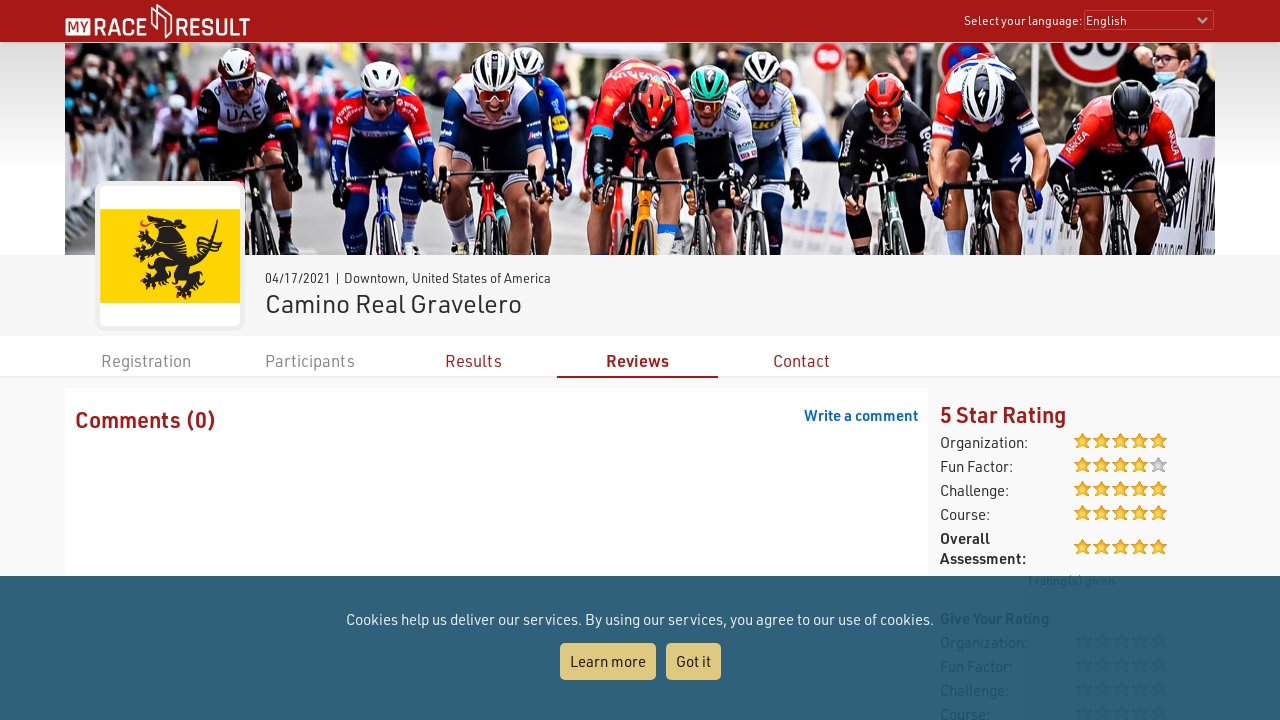

--- FILE ---
content_type: text/html; charset=utf-8
request_url: https://my.raceresult.com/166708/reviews
body_size: 17582
content:
<!DOCTYPE html>
<html>
<head>
	<meta http-equiv="Content-Type" content="text/html; charset=utf-8">
	<meta http-equiv="content-language" content="en">
	<meta name="google" content="notranslate" />
	<meta name="KEYWORDS" content="Camino Real Gravelero,Ergebnisse,Ergebnis,Result,Results,Anmeldung,Online-Anmeldung,Registration,Urkunden,Urkunde">
	<meta name="description" content="Camino Real Gravelero, 04/17/2021, Downtown">
	<meta name="mobile-web-app-capable" content="yes">
	<meta name="apple-mobile-web-app-capable" content="yes">
	<title>Camino Real Gravelero, 04/17/2021 : : my.race|result</title>
	<meta name="viewport" content="width=device-width, initial-scale=1.0">
	<link rel="stylesheet" type="text/css" href="/general/style.css?v=v1.0.577">
	<link rel="stylesheet" type="text/css" href="/general/menu.css?v=v1.0.577">
	<link rel="stylesheet" type="text/css" href="/event/index.css?v=v1.0.577">
	<link rel="shortcut icon" href="/favicon.ico" type="image/x-icon">
	<link rel="image_src" href="/graphics/myraceresult180pp.jpg">
	<meta property="og:image" content="https://my.raceresult.com/graphics/share/myraceresultShare11.jpg"/>
	<meta property="og:image:width" content="1200" />
	<meta property="og:image:height" content="630" />
    <script type="text/javascript" src="/event/jquery-latest.min.js"></script>

	<script type="application/ld+json">
	    {"context":"https://schema.org","@type":"Event","name":"Camino Real Gravelero","startDate":"2021-04-17","endDate":"2021-04-17","eventAttendanceMode":"https://schema.org/OfflineEventAttendanceMode","eventStatus":"https://schema.org/EventScheduled","location":{"@type":"Place","address":{"@type":"PostalAddress","streetAddress":"Downtown","addressLocality":"Downtown","postalCode":"76556","addressRegion":"TX","addressCountry":"US"}},"description":"","organizer":{"@type":"Organization","name":"Capital City Racing","url":"http://capitalcityracingtexas.com/"},"image":"https://my.raceresult.com/166708/logo"}
	</script>
</head>
<body>
    <link rel="stylesheet" type="text/css" href="/general/header.css?v=v1.0.577">
<script type="text/javascript" src="/general/header.js?v=v1.0.577"></script>
<header>
<table cellpadding="0" cellspacing="0" id="tableHeader" class="tableHeader">
  <tr>
    <td>&nbsp;</td>
    <td class="mw" style="position:relative">        
    	<div style="line-height:0">    		
        	<img onclick="window.location.href='/'" src="/graphics/MYRR_White.png" style="width:auto;height:38px;line-height:0;cursor:pointer" id="imgLogo" />        	
        </div>
        <div id="divLanguage">
	      <span style="margin-left:2px" class="sl">Select your language:</span>
	       	<select id="cboLanguage" onchange="selLang(this.value)" style="width:130px" class="sl">
	       	<option value="nb">Bokmål</option>
	       	<option value="cat">Català</option>
	       	<option value="chs">Chinese (simplified)</option>
	       	<option value="cht">Chinese (traditional)</option>
	       	<option value="cs">Czech</option>
	       	<option value="dk">Dansk</option>
	       	<option value="de">Deutsch</option>
	       	<option value="ee">Eesti Keel</option>
	       	<option value="en" selected>English</option>
	       	<option value="es">Español</option>
	       	<option value="fr">Français</option>
	       	<option value="hr">Hrvatski</option>
	       	<option value="it">Italiano</option>
	       	<option value="jp">Japanese</option>
	       	<option value="lv">Latvian</option>
	       	<option value="hu">Magyar</option>
	       	<option value="nl">Nederlands</option>
	       	<option value="nb">Norsk - bokmål</option>
	       	<option value="nn">Norsk - nynorsk</option>
	       	<option value="pl">Polski</option>
	       	<option value="pt">Português</option>
	       	<option value="ru">Russian</option>
	       	<option value="si">Slovenski</option>
	       	<option value="sk">Slovenský</option>
	       	<option value="fi">Suomi</option>
	       	<option value="se">Svenska</option>
	       	<option value="th">Thai</option>
	       	<option value="vn">tiếng Việ</option>
	       	<option value="tr">Türkçe</option>
	       	<option value="ua">Ukrainian</option>
	       	<option value="gr">ελληνική γλώσσα</option>
	       	<option value="bg">български език</option>
	       	<option value="ar">اَللُّغَةُ اَلْعَرَبِيَّة</option>
	       	<option value="kr">한국어</option>
	       	
			</select>  
	    </div>
	    <div id="divDotMenu" onclick="document.body.className+=' showDotMenu'">
	    	<img src="/graphics/threedots.svg" />	    	
	    </div>
	 </td>
	 <td>&nbsp;</td>
  </tr>
</table>
</header>
<div style="height:42px"></div>

<div id="divDotMenuContent">
	<div class="head">
		<div class="button" onclick="selectDotMenuItem(0)"></div>
		<div class="button" onclick="document.body.className=document.body.className.replace(/ showDotMenu/gi, '');event.stopPropagation()"></div>
		<div id="divDotMenuTitle"></div>
	</div>
	<div style="height:42px"></div>
	<div class="names">
	<div onclick="selectDotMenuItem(1, this.innerHTML)">Select your language</div>
	
	<div onclick="window.location.href='/imprint/imprint'">Imprint</div>
	<div onclick="window.open('https://www.raceresult.com/fw/contact/dataprivacy.php')">Data Privacy</div>
	<div onclick="window.location.href='/imprint/termsofuse'">Terms of Use</div>
	
	<div onclick="selectDotMenuItem(2, this.innerHTML)">Contact</div>
</div>

<div class="sections">
	<div>
		<div class="link" onclick="selLang('nb')">Bokmål</div>
        <div class="link" onclick="selLang('cat')">Català</div>
        <div class="link" onclick="selLang('chs')">Chinese (simplified)</div>
        <div class="link" onclick="selLang('cht')">Chinese (traditional)</div>
        <div class="link" onclick="selLang('cs')">Czech</div>
        <div class="link" onclick="selLang('dk')">Dansk</div>
        <div class="link" onclick="selLang('de')">Deutsch</div>
        <div class="link" onclick="selLang('ee')">Eesti Keel</div>
        <div class="link" onclick="selLang('en')">English</div>
        <div class="link" onclick="selLang('es')">Español</div>
        <div class="link" onclick="selLang('fr')">Français</div>
        <div class="link" onclick="selLang('hr')">Hrvatski</div>
        <div class="link" onclick="selLang('it')">Italiano</div>
        <div class="link" onclick="selLang('jp')">Japanese</div>
        <div class="link" onclick="selLang('lv')">Latvian</div>
        <div class="link" onclick="selLang('hu')">Magyar</div>
        <div class="link" onclick="selLang('nl')">Nederlands</div>
        <div class="link" onclick="selLang('nb')">Norsk - bokmål</div>
        <div class="link" onclick="selLang('nn')">Norsk - nynorsk</div>
        <div class="link" onclick="selLang('pl')">Polski</div>
        <div class="link" onclick="selLang('pt')">Português</div>
        <div class="link" onclick="selLang('ru')">Russian</div>
        <div class="link" onclick="selLang('si')">Slovenski</div>
        <div class="link" onclick="selLang('sk')">Slovenský</div>
        <div class="link" onclick="selLang('fi')">Suomi</div>
        <div class="link" onclick="selLang('se')">Svenska</div>
        <div class="link" onclick="selLang('th')">Thai</div>
        <div class="link" onclick="selLang('vn')">tiếng Việ</div>
        <div class="link" onclick="selLang('tr')">Türkçe</div>
        <div class="link" onclick="selLang('ua')">Ukrainian</div>
        <div class="link" onclick="selLang('gr')">ελληνική γλώσσα</div>
        <div class="link" onclick="selLang('bg')">български език</div>
        <div class="link" onclick="selLang('ar')">اَللُّغَةُ اَلْعَرَبِيَّة</div>
        <div class="link" onclick="selLang('kr')">한국어</div>
        
	</div>	
	<div>
		<div>If you have questions about an event, please contact the organizer or race timer. race result has no information about the event.</div>
	</div>
</div>
</div>

<script src="/helper/cookiechoices.js?v=v1.0.577"></script>
<script>
  document.addEventListener('DOMContentLoaded', function(event) {
    cookieChoices.showCookieConsentBar("Cookies help us deliver our services. By using our services, you agree to our use of cookies.",
      "Got it", "Learn more", 'https://www.raceresult.com/fw/contact/dataprivacy.php');
  });
</script>
    <link rel="stylesheet" type="text/css" href="/general/hpheader.css?v=v1.0.577">
<div class="HomepageHeadBackground"></div>
<div class="mw3 HomepageHead" style="border-bottom:0">
    <img src="/graphics/header/top11.jpg" />
    <img src="/graphics/header/top11.jpg" />
</div>

<div class="mw3">
	<div class="HomepageHeadTitle hasLogo ">
		<span> 04/17/2021  | Downtown, United States of America </span>
		Camino Real Gravelero
		 <div class="HomepageHeadLogo"><img src="logo"></div>
	</div>
</div>
    <div class="menuWrapper">
	<div class="mw">  
		<div class="menu">
		
		        <div class="disabled">Registration</div>
		    
		        <div class="disabled">Participants</div>
		    
                <div class="" onclick="window.location.href='results'"><a href="results">Results</a></div>
            
                <div class="selected" onclick="window.location.href='reviews'"><a href="reviews">Reviews</a></div>
            
                <div class="" onclick="window.location.href='contact'"><a href="contact">Contact</a></div>
            
	  	</div>
	</div>
</div>

    <div class="mwp" id="divMYRRMain">
        <link rel="stylesheet" type="text/css" href="/event/reviews/index.css?v=v1.0.577">
<div class="mw GrayFrame10">
	<div class="rightCol" align="right" style="padding:10px">
	  <script type="text/javascript" src="/event/reviews/starRating.js?v=v1.0.577"></script>
<table cellspacing="0" cellpadding="2" style="text-align:left;min-width:220px;max-width:320px;width:100%">
  <tr>
    <td colspan="2"><h1>5 Star Rating</h1></td>
  </tr>
  <tr>
    <td width="50%">Organization:</td>
    <td width="50%"><img id="imgRating1" /></td>
  </tr>
  <tr>
    <td>Fun Factor:</td>
    <td><img id="imgRating2" /></td>
  </tr>
  <tr>
    <td>Challenge:</td>
    <td><img id="imgRating3" /></td>
  </tr>
  <tr>
    <td>Course:</td>
    <td><img id="imgRating4" /></td>
  </tr>
  <tr>
    <td><b>Overall Assessment:</b></td>
    <td><img id="imgRating5" /></td>
  </tr>
  <tr align="center">
    <td colspan="2" style="font-size:0.8em" id="tdRatingCount"></td>
  </tr>
</table>

<table cellspacing="0" cellpadding="2" style="text-align:left;margin-top:10px;min-width:220px;max-width:320px;width:100%;display:none" id="tRate">
  <tr>
    <td colspan="2" height="30px" valign="bottom"><b>Give Your Rating</b></td>
  </tr>
  <tr>
    <td width="50%">Organization:</td>
    <td width="50%" style="white-space:nowrap"><a href="javascript:Rate(1,1)"><img id="rate11" src="/graphics/rating0.gif" width="19" height="16" /></a><a href="javascript:Rate(1,2)"><img id="rate12" src="../graphics/rating0.gif" width="19" height="16" /></a><a href="javascript:Rate(1,3)"><img id="rate13" src="../graphics/rating0.gif" width="19" height="16" /></a><a href="javascript:Rate(1,4)"><img id="rate14" src="../graphics/rating0.gif" width="19" height="16" /></a><a href="javascript:Rate(1,5)"><img id="rate15" src="../graphics/rating0.gif" width="19" height="16" /></a></td>
  </tr>
  <tr>
    <td>Fun Factor:</td>
    <td style="white-space:nowrap"><a href="javascript:Rate(2,1)"><img id="rate21" src="/graphics/rating0.gif" width="19" height="16" /></a><a href="javascript:Rate(2,2)"><img id="rate22" src="../graphics/rating0.gif" width="19" height="16" /></a><a href="javascript:Rate(2,3)"><img id="rate23" src="../graphics/rating0.gif" width="19" height="16" /></a><a href="javascript:Rate(2,4)"><img id="rate24" src="../graphics/rating0.gif" width="19" height="16" /></a><a href="javascript:Rate(2,5)"><img id="rate25" src="../graphics/rating0.gif" width="19" height="16" /></a></td>
  </tr>
  <tr>
    <td>Challenge:</td>
    <td style="white-space:nowrap"><a href="javascript:Rate(3,1)"><img id="rate31" src="/graphics/rating0.gif" width="19" height="16" /></a><a href="javascript:Rate(3,2)"><img id="rate32" src="../graphics/rating0.gif" width="19" height="16" /></a><a href="javascript:Rate(3,3)"><img id="rate33" src="../graphics/rating0.gif" width="19" height="16" /></a><a href="javascript:Rate(3,4)"><img id="rate34" src="../graphics/rating0.gif" width="19" height="16" /></a><a href="javascript:Rate(3,5)"><img id="rate35" src="../graphics/rating0.gif" width="19" height="16" /></a></td>
  </tr>
  <tr>
    <td>Course:</td>
    <td style="white-space:nowrap"><a href="javascript:Rate(5,1)"><img id="rate51" src="/graphics/rating0.gif" width="19" height="16" /></a><a href="javascript:Rate(5,2)"><img id="rate52" src="../graphics/rating0.gif" width="19" height="16" /></a><a href="javascript:Rate(5,3)"><img id="rate53" src="../graphics/rating0.gif" width="19" height="16" /></a><a href="javascript:Rate(5,4)"><img id="rate54" src="../graphics/rating0.gif" width="19" height="16" /></a><a href="javascript:Rate(5,5)"><img id="rate55" src="../graphics/rating0.gif" width="19" height="16" /></a></td>
  </tr>
  <tr>
    <td><b>Overall Assessment:</b></td>
    <td style="white-space:nowrap"><a href="javascript:Rate(4,1)"><img id="rate41" src="/graphics/rating0.gif" width="19" height="16" /></a><a href="javascript:Rate(4,2)"><img id="rate42" src="../graphics/rating0.gif" width="19" height="16" /></a><a href="javascript:Rate(4,3)"><img id="rate43" src="../graphics/rating0.gif" width="19" height="16" /></a><a href="javascript:Rate(4,4)"><img id="rate44" src="../graphics/rating0.gif" width="19" height="16" /></a><a href="javascript:Rate(4,5)"><img id="rate45" src="../graphics/rating0.gif" width="19" height="16" /></a></td>
  </tr>
  <tr align="right">
    <td colspan="2" height="35px">
      <input type="button" id="cmdSubmitRating" value="Submit">
    </td>
  </tr>
</table>

<script type="text/javascript">
    showRating(166708, 1, [5,4,5,5,5], "[x] rating(s) given", "No ratings submitted yet", "Please give your assessment in all categories!");
</script>
	</div>
	<div class="leftCol" style="background-color:#FFFFFF;padding:10px;min-height:350px">
	    <script type="text/javascript" src="/event/reviews/comments.js?v=v1.0.577"></script>

<div id="divCommentsList">
    <div style="padding:7px 0 3px 0" class="rightCol2"><b style="color:#0066CC;cursor:pointer" onclick="writeComment()">Write a comment</b></a></div>
    <div style="padding:7px 0 3px 0" class="leftCol2"><h1>Comments (<span id="sCount"></span>)</h1></div>
    <div id="divComments" class="divComments"></div>
</div>

<div id="divWriteComment" style="display:none">
    <h1>Write a comment</h1>
    <form name="form2" method="post" action="" accept-charset="utf-8">
    <div class="Table3070Min600">
      	<div id="divErrIncomplete" style="margin-top:20px;display:none"><b style="color:#FF0000">Please fill out the form completely to submit your comment!</b></div>

        <div style="margin-top:20px">
        	<div><b>Subject:</b></div><div>
        	<input type="text" id="txtSubject" style="width:100%" maxlength="100" value=""></div>
        </div>

        <div style="margin-top:20px">
        	<div><b>Your Comment:</b></div><div>
        	<textarea id="txtComment" style="width:100%;height:200px"></textarea></div>
        </div>

        <div style="margin-top:20px">
        	<div><b>Your Name:</b></div><div>
        	<input type="text" id="txtUserName" style="width:100%" maxlength="50" value=""></div>
        </div>

        <div style="display:none"><input type="text" name="txtTimezone" style="width:100%" maxlength="100"></div>
        <div align="right" style="margin-top:20px">
        	<input type="button" id="cmdSubmitComment" value="Submit">
        </div>
	</div>
	</form>
</div>
<script type="text/javascript">
    loadComments("92e4aa99319ca7e927d0c7707d12f901");
</script>
	</div>
	<div style="clear:both"></div>
</div>

    </div>

    <footer class="mwp">
  <div class="mw" style="padding-left:10px">
	<div style="width:100%;max-width:330px;float:left;padding:0 7% 20px 0">
		<a href="/"><img src="/graphics/MYRR_White.png" style="width:100%;height:auto;box-shadow:none" /></a>
	</div>
	
	<div style="float:left;max-width:600px">
		<div style="width:40%;min-width:200px;float:left;padding:0 5% 20px 0">
			<div class="th">
			   Legal
			</div>
			<div style="padding:8px 0 0 4px">
			 <a href="/imprint/imprint">Imprint</a><br />
		     <a href="https://www.raceresult.com/fw/contact/dataprivacy.php" target="_blank">Data Privacy</a><br />
		     <a href="/imprint/termsofuse">Terms of Use</a><br />
		     <a href="https://www.raceresult.com/fw/shophelp/index?id=37122" target="_blank">Questions about events</a>
		    </div>
		</div>
		
		<div style="width:60%;min-width:200px;float:left;padding:0 0 20px 0">
			<div class="th">
			  Contact
			</div>
			<div style="padding:8px 0 0 4px">
			  If you have questions about an event, please contact the organizer or race timer. race result has no information about the event.
			</div>
		</div>
	</div>
	<div style="clear:both"></div>
  </div>
  <div class="mw" style="font-size:0.7em;color:#AAA;padding-bottom:10px">Served by my2.raceresult.com</div>
</footer>

    
</body>
</html>


--- FILE ---
content_type: text/css; charset=utf-8
request_url: https://my.raceresult.com/event/reviews/index.css?v=v1.0.577
body_size: 729
content:
div.divComments > div{clear:both;border-top:1px solid #aaa;padding:8px 10px 8px 1px}div.divComments > div > span:nth-child(1){font-size:0.9em;display:block}div.divComments > div > span:nth-child(2){font-weight:bold;color:#a81815}div.divComments > div > span:nth-child(3){font-weight:bold}div.divComments > div > p{margin:10px 0 0 0}div.leftCol{width:75%;float:left}div.rightCol{width:25%;float:right;text-align:right}div.rightCol .rFloater{float:right}@media only screen and (max-width:972px){div.leftCol{width:100%}div.rightCol{width:100%;text-align:left}div.rightCol .rFloater{float:left}.HideLt970{display:none}}div.leftCol2{width:50%;float:left}div.rightCol2{width:50%;float:right;text-align:right}@media only screen and (max-width:972px){div.leftCol2{width:100%}div.rightCol2{width:100%;text-align:left}}@media only screen and (min-width:600px){div.Table3070Min600 > div > div:nth-child(1){width:30%;display:inline-block;vertical-align:top}div.Table3070Min600 > div > div:nth-child(2){width:70%;display:inline-block;vertical-align:top}}